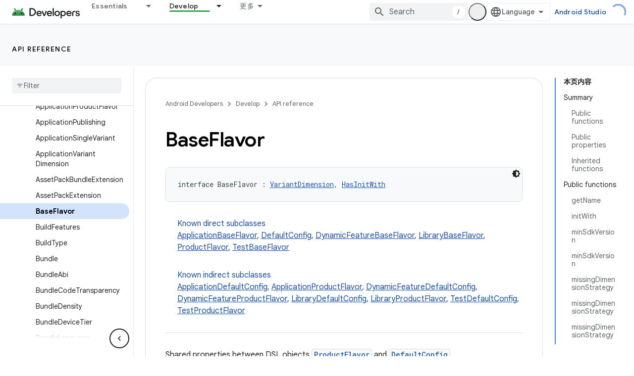

--- FILE ---
content_type: text/html; charset=UTF-8
request_url: https://feedback-pa.clients6.google.com/static/proxy.html?usegapi=1&jsh=m%3B%2F_%2Fscs%2Fabc-static%2F_%2Fjs%2Fk%3Dgapi.lb.en.W5qDlPExdtA.O%2Fd%3D1%2Frs%3DAHpOoo8JInlRP_yLzwScb00AozrrUS6gJg%2Fm%3D__features__
body_size: 78
content:
<!DOCTYPE html>
<html>
<head>
<title></title>
<meta http-equiv="X-UA-Compatible" content="IE=edge" />
<script type="text/javascript" nonce="3B_3qITJxzb_cLPhyYhzNA">
  window['startup'] = function() {
    googleapis.server.init();
  };
</script>
<script type="text/javascript"
  src="https://apis.google.com/js/googleapis.proxy.js?onload=startup" async
  defer nonce="3B_3qITJxzb_cLPhyYhzNA"></script>
</head>
<body>
</body>
</html>


--- FILE ---
content_type: text/javascript
request_url: https://www.gstatic.cn/devrel-devsite/prod/vf25d28f8fa3eb402b276b2981491ec30329502b5e6089118cc6ebe4dff7f7eb7/android/js/devsite_devsite_iframe_module__zh_cn.js
body_size: -853
content:
(function(_ds){var window=this;var X3=["height","width"],aua=async function(a){if(!a.j){var b=await _ds.v();const e=a.querySelector("iframe");if(e){var c=e.classList.contains("inherit-locale");e.classList.remove("framebox");e.classList.remove("inherit-locale");e.removeAttribute("style");e.removeAttribute("is-upgraded");var d=e.dataset.src||e.src;if(d){d=new URL(d,document.location.origin);const f=new _ds.Ln(d.href);(b=b.getLocale())&&c&&_ds.Zn(f,"hl",b);d.search=f.j.toString();e.removeAttribute("data-src");e.src!==d.href&&(e.src=
d.href)}for(const f in X3)e.hasAttribute(f)&&(a.setAttribute(f,e.getAttribute(f)||""),e.removeAttribute(f));e.hasAttribute("title")&&(a.setAttribute("aria-label",e.getAttribute("title")||""),e.removeAttribute("title"));a.classList.add(...Array.from(e.classList));e.removeAttribute("class");a.j=!0}else console.warn("devsite-iframe is missing an iframe")}},Y3=class extends _ds.Gm{constructor(){super(...arguments);this.j=!1}static get observedAttributes(){return X3}connectedCallback(){aua(this)}attributeChangedCallback(a,
b,c){X3.includes(a)&&_ds.iq(this,a,`${c||""}`)}};Y3.prototype.attributeChangedCallback=Y3.prototype.attributeChangedCallback;Y3.prototype.connectedCallback=Y3.prototype.connectedCallback;try{customElements.define("devsite-iframe",Y3)}catch(a){console.warn("devsite.app.customElement.DevsiteIframe",a)};})(_ds_www);


--- FILE ---
content_type: text/javascript
request_url: https://www.gstatic.cn/devrel-devsite/prod/vf25d28f8fa3eb402b276b2981491ec30329502b5e6089118cc6ebe4dff7f7eb7/android/js/devsite_devsite_openid_badge_awarded_module__zh_cn.js
body_size: -854
content:
(function(_ds){var window=this;var Rva=function(a){const b=a.Jk,c=a.me;var d=a.qc;const e=a.badgePath,f=a.Kk,g=a.Ik,h=a.currentTierCount,k=a.isNewTier,l=a.Jb,m=a.nextPlaylistUrl,n=a.pj,r=a.df,q=a.yn,z=a.pe,G=a.dismissBtn,L=a.redeemAnotherBtn,N=a.hideButtons,R=a.cf,M=a.yh,Z=a.sharing,ma=a.staticPath,T=a.Pq,da=a.eventsNumber,na=a.Hc,Va=a.Ic,yb=a.Yb,Db=a.Cd,xa=a.dismissButton,La=a.Ob,Ra=a.buttonUrl;a=a.gm;const F=_ds.V(_ds.nM(),'<div class="card"><div class="spinner-container"><devsite-spinner size="64"></devsite-spinner></div><div class="card-content"><div class="content-container"><div class="text-container"><div class="completed-title">');
d?k?(d='\u60a8\u5df2\u89e3\u9501\u65b0\u7684\u91cc\u7a0b\u7891\uff1a<span class="badge-name">'+_ds.S(d)+"</span>\uff01",_ds.X(F,d)):g?da===1?(d='\u60a8\u8d62\u5f97\u4e86\u4e00\u679a\u201c<span class="badge-name">'+_ds.S(d)+"</span>\u201d\u5fbd\u7ae0\uff01",_ds.X(F,d)):da>1?(d='\u60a8\u53c8\u8d62\u5f97\u4e86\u201c<span class="badge-name">'+_ds.S(d)+"</span>\u201d\u5fbd\u7ae0\uff01",_ds.X(F,d)):(d='\u60a8\u8d62\u5f97\u4e86 <span class="badge-name">'+_ds.S(d)+"</span> \u5fbd\u7ae0\uff01",_ds.X(F,d)):
(d='<span class="badge-name">'+_ds.S(d)+"</span>\u5fbd\u7ae0\u79bb\u60a8\u8d8a\u6765\u8d8a\u8fd1\u4e86\uff01",_ds.X(F,d)):k?_ds.X(F,"\u606d\u559c\uff0c\u60a8\u5df2\u89e3\u9501\u65b0\u7684\u91cc\u7a0b\u7891\uff01"):g?_ds.X(F,"\u606d\u559c\uff0c\u60a8\u83b7\u5f97\u4e86\u4e00\u4e2a\u65b0\u5fbd\u7ae0\uff01"):_ds.X(F,"\u65b0\u7684\u5fbd\u7ae0\u79bb\u60a8\u8d8a\u6765\u8d8a\u8fd1\u4e86\uff01");_ds.V(F,"</div>");n?(_ds.V(F,'<div class="claim-badge-text">'),_ds.X(F,"\u5728 Google \u5f00\u53d1\u8005\u8d44\u6599\u4e2d\u9886\u53d6\u60a8\u7684\u5fbd\u7ae0\u3002"),
_ds.V(F,"</div>")):r?(_ds.V(F,'<div class="sign-in-text">'),_ds.X(F,"\u767b\u5f55\u5373\u53ef\u9886\u53d6\u5fbd\u7ae0\u3002"),_ds.V(F,"</div>")):z?(_ds.V(F,'<div class="create-profile-text">'),_ds.X(F,"\u521b\u5efa\u4e00\u4efd\u4e2a\u4eba\u8d44\u6599\u5373\u53ef\u9886\u53d6\u5fbd\u7ae0\u3002"),_ds.V(F,"</div>")):R?_ds.V(_ds.X(_ds.V(F,'<div class="not-eligible-text">'),_ds.S(yb)),"</div>"):(_ds.V(F,'<div class="completed-text">'),a?_ds.V(F,_ds.S(a)):k?_ds.X(F,"\u91cc\u7a0b\u7891\u5df2\u6dfb\u52a0\u81f3\u60a8\u7684\u4e2a\u4eba\u8d44\u6599\u4e2d\u3002"):
g?da>1?_ds.X(F,"\u6b64\u6210\u5c31\u5df2\u6dfb\u52a0\u5230\u60a8\u7684\u5f00\u53d1\u8005\u8d44\u6599\u4e2d\u3002"):_ds.X(F,"\u5fbd\u7ae0\u5df2\u6dfb\u52a0\u81f3\u60a8\u7684\u4e2a\u4eba\u8d44\u6599\u4e2d\u3002"):_ds.X(F,"\u60a8\u53ef\u5728\u60a8\u7684\u4e2a\u4eba\u8d44\u6599\u4e2d\u8ddf\u8e2a\u6b64\u5fbd\u7ae0\u7684\u8fdb\u5ea6\u3002"),_ds.V(F,"</div>"));_ds.X(_ds.V(F,'</div><div class="illustration-container"><img alt="Icon representing the granted badge" class="badge-icon '+(g?"":"incomplete")+'" src="'+
_ds.U(_ds.iM(b))+'">'+(c?'<img alt="Badge animation background" class="badge-animation" src="'+_ds.U(_ds.iM(c))+'">':"")+(da>0?'<div class="badge-icon-counter">'+_ds.UL(_ds.Sw(da))+"</div>":h?'<div class="badge-icon-counter">'+_ds.UL(_ds.Sw(h))+"+</div>":"")+"</div></div>"),M?_ds.V(_ds.X(_ds.V(_ds.nM(),'<div class="profile-creation-container"><p>'+_ds.S(na)+'</p><div class="profile-creation-container-email-options"><div class="profile-creation-container-email-option"><input type="checkbox" id="profile-creation-emails-googledev"><label for="profile-creation-emails-googledev">'+
_ds.S(Va)+"</label></div></div><p>"),_ds.S(Db)),"</p></div>"):"");N||(_ds.V(F,'<div class="buttons-container"><div class="buttons sharing">'),Z&&(_ds.V(F,"<span>"),_ds.X(F,"\u5171\u4eab"),_ds.V(F,'</span><div class="share-buttons-container"><button class="share-twitter gc-analytics-event" data-category="share badge" data-action="twitter" data-label="'+_ds.U(e)+'"><img src="'+_ds.U(_ds.iM(ma))+'/images/share_twitter.svg" alt="Twitter"></button><button class="share-facebook gc-analytics-event" data-category="share badge" data-action="facebook" data-label="'+
_ds.U(e)+'"><img src="'+_ds.U(_ds.iM(ma))+'/images/share_facebook.svg" alt="Facebook"></button><button class="share-linkedin gc-analytics-event" data-category="share badge" data-action="linkedin" data-label="'+_ds.U(e)+'"><img src="'+_ds.U(_ds.iM(ma))+'/images/share_linkedin.svg" alt="LinkedIn"></button>'+(f?'<a href="'+_ds.U(_ds.hM(f))+'" class="share-link gc-analytics-event" data-category="share badge" data-action="link" data-label="'+_ds.U(f)+'" target="_blank"><i class="material-icons">link</i></a>':
"")+"</div>")),_ds.V(F,'</div><div class="buttons actions">'),m&&(_ds.V(F,'<a href="'+_ds.U(_ds.hM(m))+'" class="button return-to-playlist-button gc-analytics-event" data-category="next_pathway" data-action="badge card click" data-label="'+_ds.U(m)+'">'),_ds.X(F,"\u4e0b\u4e00\u8bfe\u7a0b"),_ds.V(F,"</a>")),l&&(_ds.V(F,'<a href="'+_ds.U(_ds.hM(l))+'" class="button return-to-playlist-button gc-analytics-event" data-category="next_pathway" data-action="badge card click" data-label="'+_ds.U(l)+'">'),
_ds.X(F,"\u8fd4\u56de\u5230\u8bfe\u7a0b"),_ds.V(F,"</a>")),n?(_ds.V(F,'<a class="button button-primary claim-badge-button">'),_ds.X(F,"\u9886\u53d6\u5fbd\u7ae0"),_ds.V(F,"</a>")):r?(_ds.V(F,'<a class="button button-primary sign-in-button" href="#">'),_ds.X(F,"\u767b\u5f55"),_ds.V(F,"</a>")):z?(M?_ds.V(F,'<button class="button button-primary finish-creating-profile-button">'):_ds.V(F,'<button class="button button-primary create-profile-button">'),_ds.X(F,"\u521b\u5efa\u4e2a\u4eba\u8d44\u6599"),_ds.V(F,
"</button>")):R?(_ds.V(F,'<a class="button button-primary change-account-button" href="#">'),_ds.X(F,"\u66f4\u6539\u8d26\u53f7"),_ds.V(F,"</a>")):La&&Ra?_ds.V(F,'<a class="button button-primary view-profile-button" href="'+_ds.U(_ds.hM(Ra))+'"'+(T?' target="_blank"':"")+">"+_ds.S(La)+"</a>"):(_ds.V(F,'<a class="button button-primary view-profile-button" href="'+_ds.U(_ds.hM(q))+'"'+(T?' target="_blank"':"")+">"),_ds.X(F,"\u67e5\u770b\u4e2a\u4eba\u8d44\u6599"),_ds.V(F,"</a>")),G&&(_ds.V(F,'<button class="button dismiss"><div class="dismiss-text">'+
_ds.S(xa)+'</div><div class="next-badge-text" hidden>'),_ds.X(F,"\u4e0b\u4e2a\u5fbd\u7ae0"),_ds.V(F,'</div><div class="more-badges-marker" hidden></div></button>')),L&&(_ds.V(F,'<button class="button redeem-another">'),_ds.X(F,"\u518d\u5151\u6362\u4e00\u4e2a\u5fbd\u7ae0"),_ds.V(F,"</button>")),_ds.V(F,"</div></div>"));_ds.V(F,"</div></div>");return F},Sva=function(a){var b=a.qc;a='<devsite-dialog class="devsite-claim-badge-dialog"><div class="qr-code-container"></div><div class="redeem-code-section"><div class="redeem-code-title">\u5fbd\u7ae0\u5151\u6362\u7801</div><div class="redeem-code">'+
(_ds.S(a.redeemCode)+'</div></div><div class="text-container"><div class="completed-title">');b='\u9886\u53d6 <span class="badge-name">'+_ds.S(b)+"</span> \u5fbd\u7ae0\u3002";a=a+b+"</div>\u4f7f\u7528\u624b\u673a\u626b\u63cf\u4e8c\u7ef4\u7801\u5373\u53ef\u5728 Google \u5f00\u53d1\u8005\u8d44\u6599\u4e2d\u5151\u6362\u5fbd\u7ae0\u3002";a+='</div><div class="buttons-container"><button class="close-dialog-button">Close</button></div></devsite-dialog>';return(0,_ds.Q)(a)},Tva=function(a){a=a.reason;let b=
'<div class="card"><div class="card-content"><div class="content-container"><div class="text-container"><div class="completed-title">';b=a?b+_ds.S(a):b+"\u663e\u793a\u60a8\u7684\u5fbd\u7ae0\u5956\u52b1\u65f6\u51fa\u73b0\u9519\u8bef\u3002";return(0,_ds.Q)(b+'</div></div></div><div class="buttons-container"><div class="buttons"></div><div class="buttons actions"><button class="button button-primary error-try-again-button">\u8bf7\u91cd\u8bd5\u3002</button></div></div></div></div>')};var Vva=async function(a){a.eventHandler.listen(a,"click",async b=>{const c=await _ds.v(),d=b.target;if(d==null?0:d.matches(".sign-in-button"))b.preventDefault(),b.stopPropagation(),await c.signIn();else if(d==null?0:d.matches(".claim-badge-button"))b.preventDefault(),b.stopPropagation(),Uva(a);else if(d==null?0:d.matches(".redeem-another"))b.preventDefault(),b.stopPropagation(),document.location.reload();else if(d==null?0:d.matches(".error-try-again-button"))b.preventDefault(),b.stopPropagation(),
await a.j.schedule(()=>{n5(a,!1)},()=>{o5(a)})})},Wva=async function(a){await a.j.schedule(()=>{n5(a,!0)},()=>{o5(a)})},n5=async function(a,b){var c=await _ds.v();const {url:d,awardUrl:e,dismissBtn:f,hideButtons:g,imageUrl:h,nextPlaylistUrl:k,redeemAnotherBtn:l,path:m,shareDescription:n,title:r,complete:q,isNewTier:z,currentTierCount:G,eventsNumber:L,awardDescription:N,awardButton:R}=await Xva(a);var M;const Z=(M=a.getAttribute("return-uri"))!=null?M:"";M="";try{M=(new URL(`${c.getStaticPath(!1)}${"/images/badge-award-animation.gif"}`)).href}catch(T){}c=
{df:!1,pj:!1,pe:!1,cf:!1,qc:r,Kk:e,Jk:h,me:M,badgePath:m,Ik:q,currentTierCount:G,isNewTier:z,sharing:!1,Jy:n,nextPlaylistUrl:k,Jb:Z,dismissBtn:f,redeemAnotherBtn:l,hideButtons:g,url:d,yn:"/profile",yh:"",staticPath:c.getStaticPath(!1),Pq:!1,eventsNumber:L!=null?L:0,Hc:"\u6700\u540e\uff0c\u60a8\u662f\u5426\u613f\u610f\u63a5\u6536 Google \u5f00\u53d1\u8005\u8ba1\u5212\u53d1\u9001\u7684\u7535\u5b50\u90ae\u4ef6\uff0c\u4e86\u89e3\u65b0\u529f\u80fd\u3001\u6d3b\u52a8\u3001\u5fbd\u7ae0\u3001\u5185\u5bb9\u548c\u8c03\u7814\u673a\u4f1a\uff1f",
Ic:"\u5f53\u7136\u4e50\u610f\uff01",Yb:_ds.Tg('\u6b64\u8d26\u53f7\u4e0d\u7b26\u5408\u6761\u4ef6\uff0c\u65e0\u6cd5\u52a0\u5165 Google \u5f00\u53d1\u8005\u8ba1\u5212\u3002\u8bf7\u4e0e\u60a8\u7684\u7ba1\u7406\u5458\u8054\u7cfb\u3002<a href="https://developers.google.com/profile/help/faq#why_am_i_unable_to_create_a_profile_with_my_google_workspace_account" target="_blank">\u4e86\u89e3\u8be6\u60c5</a>\u3002'),Cd:_ds.Tg('\u52a0\u5165 Google \u5f00\u53d1\u8005\u8ba1\u5212\u5373\u8868\u793a\u60a8\u540c\u610f\u9075\u5b88<a class="content-policy" href="https://developers.google.com/profile/content-policy">\u300a\u5185\u5bb9\u653f\u7b56\u300b</a>\u3002\u60a8\u4f7f\u7528\u6b64\u670d\u52a1\u65f6\u987b\u9075\u5b88 Google \u7684<a href="https://policies.google.com/terms">\u300a\u670d\u52a1\u6761\u6b3e\u300b</a>\u548c<a href="https://policies.google.com/privacy">\u300a\u9690\u79c1\u6743\u653f\u7b56\u300b</a>\u3002\u60a8\u7684 Google \u8d26\u53f7\u540d\u79f0\u4ee5\u53ca\u60a8\u9009\u62e9\u7684\u5174\u8da3\u5c06\u7528\u5728\u60a8\u7684 Google \u5f00\u53d1\u8005\u8ba1\u5212\u8d44\u6599\u4e2d\u3002\u60a8\u7684\u540d\u79f0\u53ef\u80fd\u4f1a\u51fa\u73b0\u5728\u60a8\u53c2\u4e0e\u8d21\u732e\u7684\u5730\u65b9\uff0c\u5e76\u968f\u65f6\u53ef\u4ee5\u66f4\u6539\u3002'),
dismissButton:"\u5173\u95ed",Ob:R==null?void 0:R.label,buttonUrl:R==null?void 0:R.url,gm:N};if(_ds.Bo()&&(c.pj=!0,!a.getAttribute("redeem-code"))){_ds.lu(a,Tva,{reason:"In Kiosk mode: No redeem code has been provided. Make sure you pass it using the redeem-code attribute."});return}a.awarded||(a.awarded=!0,a.Ba({category:"badge",action:"awarded",label:r||""}));_ds.lu(a,Rva,c);(c=a.querySelector(".dismiss"))&&a.eventHandler.listen(c,"click",()=>{_ds.RQ(a.j)});a.eventHandler.listen(a,"devsite-badge-awarded-stack-num-changed",
T=>{T=T.getBrowserEvent();var da;T=(T==null?void 0:(da=T.detail)==null?void 0:da.Iq)||0;var na=a.querySelector(".dismiss");da=a.querySelector(".view-profile-button");const Va=na==null?void 0:na.querySelector(".next-badge-text"),yb=na==null?void 0:na.querySelector(".dismiss-text");na=na==null?void 0:na.querySelector(".more-badges-marker");da&&(da.hidden=T!==0);yb&&(yb.hidden=T!==0,yb.classList.toggle("button-primary",!!T));Va&&(Va.hidden=T===0);na&&(na.innerText=`${T}`,na.hidden=T===0)});b&&await a.preloadImages();
a.dispatchEvent(new CustomEvent("running",{bubbles:!0}));a.removeAttribute("loading");if(b=a.querySelector(".badge-animation"))b.src=`${b.getAttribute("src")}`;let ma;(ma=a.querySelector(".illustration-container"))==null||ma.classList.add("show","animate")},o5=function(a){a.dispatchEvent(new CustomEvent("devsite-badge-awarded-dismissed",{bubbles:!0}))},Uva=function(a){var b=a.getAttribute("redeem-code");a.dialog=_ds.nu(Sva,{qc:a.qc,redeemCode:b!=null?b:""});var c=_ds.vo("/redeem");b&&c.searchParams.set("code",
b);(b=a.dialog.querySelector(".qr-code-container"))&&new _ds.ny(b,{text:c.toString(),width:300,height:300,Og:"#000000",Ef:"#ffffff",tp:0});(c=a.dialog.querySelector(".close-dialog-button"))&&a.eventHandler.listen(c,"click",()=>{let e;(e=a.dialog)==null||e.removeAttribute("open")});a.appendChild(a.dialog);let d;(d=a.dialog)==null||d.setAttribute("open","")},Xva=async function(a){var b;const c=await _ds.ru((b=a.getAttribute("badge-url"))!=null?b:"");var d;b=(d=await Yva(a))!=null?d:"";d=a.getAttribute("badge-complete")!==
"false";const e=Number(a.getAttribute("badge-count"))||0,f=a.getAttribute("is-new-tier")==="true";var g;const h=(g=a.getAttribute("badge-share-title"))!=null?g:"";var k;g=(k=a.getAttribute("badge-share-description"))!=null?k:"";var l;k=(l=a.getAttribute("next-playlist-url"))!=null?l:"";l=a.hasAttribute("dismiss");const m=a.hasAttribute("redeem-another"),n=a.hasAttribute("hide-buttons"),r=_ds.C().href;var q;const z=(q=a.getAttribute("redeem-code"))!=null?q:"";q=_ds.C();q=`${q.origin}${q.pathname}`;
const G=Number(a.getAttribute("events-number"));var L;const N=(L=a.getAttribute("badge-award-description"))!=null?L:"";L=void 0;const R=a.getAttribute("badge-award-button-label"),M=a.getAttribute("badge-award-button-url");R&&M&&(L={label:R,url:M});return{awardedBy:q,url:c,awardUrl:r,dismissBtn:l,displayCount:0,hideButtons:n,imageUrl:b,nextPlaylistUrl:k,redeemAnotherBtn:m,path:a.badgePath,shareDescription:g,shareTitle:h,title:a.qc,complete:d,isNewTier:f,currentTierCount:e,redeemCode:z,eventsNumber:G,
awardDescription:N,awardButton:L}},Yva=async function(a){const b=await _ds.v();a=await _ds.ru(a.getAttribute("badge-icon-url")||`${b.getStaticPath(!0)}${"/images/quiz-icon.png"}`);return(await _ds.su(a)).href},Zva=class extends _ds.Gm{constructor(){super(["devsite-dialog","devsite-spinner"]);this.awarded=!1;this.eventHandler=new _ds.u(this);this.dialog=null;this.j=new _ds.SQ("system","devsite-openid-badge-awarded");Vva(this)}connectedCallback(){Wva(this)}disconnectedCallback(){_ds.D(this.eventHandler);
this.j.cancel()}get qc(){let a;return(a=this.getAttribute("badge-name"))!=null?a:""}get badgePath(){let a;return(a=this.getAttribute("badge-path"))!=null?a:""}async preloadImages(){const a=this.querySelector(".badge-icon"),b=this.querySelector(".badge-animation"),c=[];if(a&&a.src){const d=new _ds.Ah;this.eventHandler.listen(a,"load",()=>{d.resolve()});this.eventHandler.listen(a,"error",()=>{d.reject()});c.push(d.promise)}if(b&&b.src){const d=new _ds.Ah;this.eventHandler.listen(b,"load",()=>{d.resolve()});
this.eventHandler.listen(b,"error",()=>{d.reject()});c.push(d.promise)}try{await Promise.all(c)}catch(d){}}};try{customElements.define("devsite-openid-badge-awarded",Zva)}catch(a){console.warn("Unrecognized DevSite custom element - DevsiteOpenidBadgeAwarded",a)};})(_ds_www);


--- FILE ---
content_type: text/javascript
request_url: https://www.gstatic.cn/devrel-devsite/prod/vf25d28f8fa3eb402b276b2981491ec30329502b5e6089118cc6ebe4dff7f7eb7/android/js/devsite_devsite_header_module__zh_cn.js
body_size: -854
content:
(function(_ds){var window=this;var N3=function(a,b){_ds.iq(a,"transform","translate3d("+b+"px,0px,0px)")};var Q3=function(a){a.o=O3(a,".devsite-top-logo-row-wrapper-wrapper");a.j=O3(a,".devsite-collapsible-section");a.ea=O3(a,".devsite-doc-set-nav-row");a.setAttribute("top-row--height",`${a.o}`);a.setAttribute("bottom-row--height",`${a.j}`);a.setAttribute("bottom-tabs--height",`${a.ea}`);a.style.setProperty("--devsite-js-top-row--height",`${a.o}px`);a.style.setProperty("--devsite-js-bottom-row--height",`${a.j}px`);a.style.setProperty("--devsite-js-bottom-tabs--height",`${a.ea}px`);P3(a);a.m.resolve()},
P3=function(a){const b=a.querySelector(".devsite-collapsible-section");a.offset>=a.j&&!a.hasAttribute("bottom-row--hidden")?a.setAttribute("bottom-row--hidden",""):a.offset<a.j-a.ea&&a.hasAttribute("bottom-row--hidden")&&a.removeAttribute("bottom-row--hidden");b&&a.offset!==a.va&&(_ds.iq(b,"transform",`translate3d(0, -${a.offset}px, 0)`),R3(a),a.va=a.offset);document.body.style.setProperty("--devsite-js-header-height",`${a.oa()}px`)},Rta=function(a){var b=a.querySelector(".devsite-top-logo-row-middle");
const c=a.querySelector("devsite-search"),d=a.querySelector(".devsite-search-background");if(b&&c&&d){_ds.D(a.ra);a.qa&&window.cancelAnimationFrame(a.qa);c.removeAttribute("transition");a.removeAttribute("search-expanded");var e=new _ds.$g(b.offsetWidth,b.offsetHeight);b=new _ds.$g(c.offsetWidth,c.offsetHeight);var f=_ds.yq(c),g=document.documentElement.getAttribute("dir")==="rtl"?1:-1,h=(e.width-f.left-f.right)/b.width;e=(e.width-(b.width+f.left+f.right))*g;var k=(f=a.hasAttribute("search-active"))?
e:0,l=f?h:1;_ds.iq(d,{opacity:1,width:`${b.width}px`,height:`${b.height}px`});N3(c,a.hasAttribute("search-active")?0:e);_ds.gq(a.ra,d,_ds.Kn,()=>{const m=a.querySelector("devsite-search"),n=a.querySelector(".devsite-search-background");n&&(n.style.opacity="0");m&&(m.removeAttribute("transition"),N3(m,0),a.hasAttribute("search-active")?a.setAttribute("search-expanded",""):a.removeAttribute("search-expanded"))});a.qa=window.requestAnimationFrame(()=>{c.setAttribute("transition","");_ds.iq(d,"transform",
"scale3d("+l+",1,1)");N3(c,k)})}},Sta=async function(a,b){if(a.hasAttribute("billboard")){var c=a.querySelector("devsite-search"),d=a.querySelector("devsite-search input.devsite-search-query");a=a.querySelector(".devsite-header-billboard-search devsite-search");var e=a==null?void 0:a.querySelector("input.devsite-search-query");c&&d&&a&&e&&(b?(c.removeAttribute("disabled"),document.activeElement===e&&(await _ds.Co(),d.focus()),a.setAttribute("disabled","")):(a.removeAttribute("disabled"),document.activeElement===
d&&e.focus(),c.setAttribute("disabled","")))}},Tta=function(a){a.eventHandler.listen(a,"devsite-search-toggle",b=>{b=b.getBrowserEvent();_ds.Hn(b.target,null,"devsite-top-logo-row-middle")&&(b.detail.active?a.setAttribute("search-active",""):a.removeAttribute("search-active"))});a.eventHandler.listen(document.body,"devsite-sitemask-hidden",()=>{document.body.removeAttribute("devsite-book-nav--open")});a.eventHandler.listen(window,"resize",()=>{S3(a)});a.eventHandler.listen(document.body,["devsite-page-loaded",
"devsite-content-updated"],()=>{S3(a)});a.eventHandler.listen(a,"click",b=>{b.defaultPrevented||b.target.getAttribute("id")!=="devsite-hamburger-menu"||(b.preventDefault(),b.stopPropagation(),document.body.setAttribute("devsite-book-nav--open",""),a.dispatchEvent(new CustomEvent("devsite-sitemask-show",{bubbles:!0})))})},T3=function(a){if(!a.querySelector(".devsite-search-background")&&(a=a.querySelector(".devsite-top-logo-row-middle"))){const b=document.createElement("div");b.classList.add("devsite-search-background");
b.style.opacity="1";a.appendChild(b)}},R3=function(a){a.j===0?a.setAttribute("no-lower-row",""):a.removeAttribute("no-lower-row");a.querySelector(".devsite-header-billboard")?a.setAttribute("billboard",""):a.removeAttribute("billboard")},S3=function(a){window.requestAnimationFrame(()=>{a.ya.Ra()})},O3=function(a,b){return(a=a.querySelector(b))?a.getBoundingClientRect().height:0},U3=function(a,b){for(var c=0;c<b.attributes.length;++c){var d=b.attributes.item(c);a.hasAttribute(d.name)||b.removeAttribute(d.name)}for(c=
0;c<a.attributes.length;++c)d=a.attributes.item(c),b.setAttribute(d.name,d.value)},V3=function(a,b,c){b=b.querySelector(c);c=a.querySelector(c);b&&c&&(a.updated=!0,_ds.Fm(a,c,b))},Uta=function(a,b){const c=a.querySelectorAll(".devsite-header-link");b=b.querySelectorAll(".devsite-header-link");const d=a.querySelector("devsite-language-selector");a=a.querySelector("devsite-user");for(const e of b)d?d.after(e):a&&a.before(e);c.forEach(e=>{e.remove()})},Vta=class extends _ds.Gm{constructor(){super(...arguments);
this.eventHandler=new _ds.u;this.va=-1;this.ra=new _ds.u;this.qa=0;this.ua=new MutationObserver(()=>{Q3(this)});this.ya=new _ds.Nh(()=>{Q3(this);R3(this)},15);this.authUser=void 0;this.offset=this.ea=this.j=this.o=0;this.updated=!1;this.m=new _ds.Ah}static get observedAttributes(){return["offset","search-active","bottom-row--hidden"]}attributeChangedCallback(a,b,c){switch(a){case "offset":this.offset=Number(this.getAttribute("offset")||"")||0;P3(this);break;case "search-active":Rta(this);break;case "bottom-row--hidden":a=
c!==null,b=this.querySelector("devsite-search input.devsite-search-query"),c=this.querySelector(".devsite-header-billboard-search devsite-search input.devsite-search-query"),b&&c&&(a?b.value=c.value:c.value=b.value),Sta(this,a)}}connectedCallback(){Tta(this);T3(this);R3(this);Q3(this);this.ua.observe(this,{childList:!0,subtree:!0});P3(this);const a=_ds.C();this.authUser=_ds.bo(_ds.co(a.href),"authuser")}disconnectedCallback(){_ds.D(this.eventHandler);this.ua.disconnect()}oa(){return this.o+this.j-
this.offset}xa(){return this.o+this.j}dc(a){this.m&&this.m.resolve();this.m=new _ds.Ah;this.updated=!1;if(a){V3(this,a,".devsite-header-upper-tabs");V3(this,a,".devsite-collapsible-section");V3(this,a,".devsite-product-name-wrapper");V3(this,a,"devsite-language-selector");V3(this,a,"devsite-shell-activate-button");var b=a.querySelector("devsite-search"),c=this.querySelector("devsite-search");b&&c&&U3(b,c);c=a.querySelector("devsite-user");b=this.querySelector("devsite-user");c&&b&&(U3(c,b),c=_ds.C(),
c=_ds.bo(_ds.co(c.href),"authuser"),c!==this.authUser&&(this.authUser=c,b.refresh()));_ds.Fm(this,this.querySelector("cloudx-additional-tabs"),a.querySelector("cloudx-additional-tabs"),this.querySelector(".devsite-top-logo-row-middle"));Uta(this,a)}!this.updated&&a&&(_ds.pn(this),this.appendChild(a));T3(this);S3(this)}async ready(){return this.m.promise}};try{customElements.define("devsite-header",Vta)}catch(a){console.warn("devsite.app.customElement.DevsiteHeader",a)};})(_ds_www);


--- FILE ---
content_type: text/javascript
request_url: https://www.gstatic.cn/devrel-devsite/prod/vf25d28f8fa3eb402b276b2981491ec30329502b5e6089118cc6ebe4dff7f7eb7/android/js/devsite_devsite_language_selector_module__zh_cn.js
body_size: -854
content:
(function(_ds){var window=this;var Jua=_ds.hN([":host{display:block;position:relative}*{-moz-box-sizing:border-box;box-sizing:border-box}[hidden]{display:none}button{-webkit-box-align:center;-moz-box-align:center;-ms-flex-align:center;-webkit-align-items:center;align-items:center;-moz-appearance:none;-webkit-appearance:none;background-color:var(--devsite-select-background-color,var(--devsite-background-1));border:var(--devsite-select-border,var(--devsite-secondary-border));border-radius:var(--devsite-select-border-radius);box-shadow:none;color:var(--devsite-select-color,var(--devsite-primary-text-color));cursor:pointer;display:-webkit-box;display:-webkit-flex;display:-moz-box;display:-ms-flexbox;display:flex;font:var(--devsite-select-font,500 14px/36px var(--devsite-primary-font-family));height:36px;max-width:154px;outline:0;padding-block:0;padding-inline:11px 7px;-webkit-transition:background-color .2s;transition:background-color .2s}button:is(:hover,:focus){background:var(--devsite-select-background-color-hover,var(--devsite-background-3))}.icon-arrow,.icon-language{fill:var(--devsite-secondary-text-color);pointer-events:none}.icon-language{block-size:var(--devsite-language-selector-icon-size,24px);inline-size:var(--devsite-language-selector-icon-size,24px);margin-inline:0 8px}.label{overflow:hidden;text-overflow:ellipsis;white-space:nowrap}.icon-arrow{block-size:24px;inline-size:24px}[role=menu]{background:var(--devsite-background-1);border:var(--devsite-list-border,var(--devsite-secondary-border));border-radius:var(--devsite-list-border-radius,2px);box-shadow:0 1px 2px 0 var(--devsite-elevation-key-shadow-color),0 2px 6px 2px var(--devsite-elevation-ambient-shadow-color);inset-inline:var(--devsite-language-selector-menu-inset-inline,0 auto);max-height:304px;overflow:hidden auto;padding:8px 0;position:absolute;top:36px;-webkit-transform:var(--devsite-language-selector-menu-transform);transform:var(--devsite-language-selector-menu-transform);z-index:1}"]);var A4=function(a){a.links=[...a.querySelectorAll("a")];a.o=a.links.length-1;const b=_ds.C(),c=new URLSearchParams(b.search);c.delete("hl");for(const d of a.links){a=d.getAttribute("lang");const e=a.toLowerCase().replaceAll("_","-");_ds.rg([(0,_ds.Ag)`lang`],d,"lang",e);a!=="en"&&c.set("hl",e);b.search=c.toString();_ds.ig(d,b.href)}},Kua=async function(a){var b=await _ds.v();if(await b.getStorage().get("django_language","")){let c;if(b=(c=a.querySelector("[aria-current]"))==null?void 0:c.textContent)a.Ob=
b}else await b.getStorage().set("django_language","",b.getLocale()||"en"),(a=a.querySelector('[lang="en"]'))&&_ds.rg([(0,_ds.Ag)`aria-`],a,"aria-current","true")},B4=async function(){const a=await _ds.v(),b=await a.getStorage().get("django_language","");b&&await a.getStorage().set("language_preference","",b)},Lua=function(a){a.eventHandler.listen(document.body,"click",b=>{b.target!==a&&(a.open=!1,_ds.D(a.eventHandler))});a.eventHandler.listen(document.body,"keydown",b=>{b.key==="Escape"&&(a.open=
!1,_ds.D(a.eventHandler),a.toggle.focus())})},Mua=async function(a,b,c){a.dispatchEvent(new CustomEvent("devsite-analytics-observation",{detail:{category:"Site-Wide Custom Events",label:"Language Selector",action:`${b} to ${c}`},bubbles:!0}));a.dispatchEvent(new CustomEvent("devsite-analytics-observation-cloudtrack",{detail:{name:"change",type:"languageSelector",metadata:{"selected-language":`${c}`,"original-language":`${b}`}},bubbles:!0}))},Nua=async function(a,b){const c=b.target.getAttribute("lang");
c&&(b.stopPropagation(),await (await _ds.v()).getStorage().set("django_language","",c),(b=document.documentElement.getAttribute("lang"))&&await Mua(a,b,c),await B4(),a=new URL(_ds.xg().location.toString()),a.searchParams.delete("hl"),_ds.yg(a.toString()))},C4=class extends _ds.VN{constructor(){super(...arguments);this.eventHandler=new _ds.u;this.links=[];this.o=0;this.ariaLabel="\u9009\u62e9\u60a8\u7684\u8bed\u8a00\u504f\u597d\u8bbe\u7f6e\u3002";this.open=!1;this.Ob="Language"}static get styles(){return Jua}async m(){A4(this);
try{await Kua(this),await B4()}catch(a){}}async ma(){if(this.open=!this.open){await this.j;let a;(a=this.querySelector("[aria-current]"))==null||a.focus();Lua(this)}else _ds.D(this.eventHandler)}render(){return(0,_ds.O)` <button
        type="button"
        aria-controls="language-menu"
        aria-haspopup="true"
        @click="${this.ma}">
        <svg
          aria-hidden="true"
          class="icon-language"
          viewbox="0 0 24 24"
          xmlns="http://www.w3.org/2000/svg">
          <path
            d="M12 22q-2.05 0-3.875-.788-1.825-.787-3.187-2.15-1.363-1.362-2.15-3.187Q2 14.05 2 12q0-2.075.788-3.887.787-1.813 2.15-3.175Q6.3 3.575 8.125 2.787 9.95 2 12 2q2.075 0 3.887.787 1.813.788 3.175 2.151 1.363 1.362 2.15 3.175Q22 9.925 22 12q0 2.05-.788 3.875-.787 1.825-2.15 3.187-1.362 1.363-3.175 2.15Q14.075 22 12 22Zm0-2.05q.65-.9 1.125-1.875T13.9 16h-3.8q.3 1.1.775 2.075.475.975 1.125 1.875Zm-2.6-.4q-.45-.825-.787-1.713Q8.275 16.95 8.05 16H5.1q.725 1.25 1.812 2.175Q8 19.1 9.4 19.55Zm5.2 0q1.4-.45 2.487-1.375Q18.175 17.25 18.9 16h-2.95q-.225.95-.562 1.837-.338.888-.788 1.713ZM4.25 14h3.4q-.075-.5-.113-.988Q7.5 12.525 7.5 12t.037-1.012q.038-.488.113-.988h-3.4q-.125.5-.188.988Q4 11.475 4 12t.062 1.012q.063.488.188.988Zm5.4 0h4.7q.075-.5.113-.988.037-.487.037-1.012t-.037-1.012q-.038-.488-.113-.988h-4.7q-.075.5-.112.988Q9.5 11.475 9.5 12t.038 1.012q.037.488.112.988Zm6.7 0h3.4q.125-.5.188-.988Q20 12.525 20 12t-.062-1.012q-.063-.488-.188-.988h-3.4q.075.5.112.988.038.487.038 1.012t-.038 1.012q-.037.488-.112.988Zm-.4-6h2.95q-.725-1.25-1.813-2.175Q16 4.9 14.6 4.45q.45.825.788 1.712.337.888.562 1.838ZM10.1 8h3.8q-.3-1.1-.775-2.075Q12.65 4.95 12 4.05q-.65.9-1.125 1.875T10.1 8Zm-5 0h2.95q.225-.95.563-1.838.337-.887.787-1.712Q8 4.9 6.912 5.825 5.825 6.75 5.1 8Z" />
        </svg>
        <span class="label">${this.Ob}</span>
        <svg
          aria-hidden="true"
          class="icon-arrow"
          viewbox="0 0 24 24"
          xmlns="http://www.w3.org/2000/svg">
          <path d="m12 15-5-5h10Z" />
        </svg>
      </button>
      <div
        id="language-menu"
        role="menu"
        @click="${a=>void Nua(this,a)}"
        @keydown="${a=>{if(a.key==="ArrowUp"||a.key==="ArrowDown"){a.preventDefault();let b=0;const c=document.activeElement;c&&(b=this.links.indexOf(c));b=a.key==="ArrowUp"?b===0?this.o:b-1:b===this.o?0:b+1;this.links[b].focus()}}}"
        ?hidden=${!this.open}>
        <slot></slot>
      </div>`}dc(a){if(a&&(a=a.querySelector("ul"))){let b;(b=this.querySelector("ul"))==null||b.remove();this.append(a);A4(this);_ds.qN(this)}}};_ds.w([_ds.I({type:String,Aa:"aria-label",La:!0}),_ds.x("design:type",Object)],C4.prototype,"ariaLabel",void 0);_ds.w([_ds.I({type:Boolean,La:!0}),_ds.x("design:type",Object)],C4.prototype,"open",void 0);_ds.w([_ds.J(),_ds.x("design:type",Object)],C4.prototype,"Ob",void 0);
_ds.w([_ds.Pu("button"),_ds.x("design:type",HTMLButtonElement)],C4.prototype,"toggle",void 0);try{customElements.define("devsite-language-selector",C4)}catch(a){console.warn("devsite.app.customElement.DevsiteLanguageSelector",a)};})(_ds_www);


--- FILE ---
content_type: text/javascript
request_url: https://www.gstatic.cn/devrel-devsite/prod/vf25d28f8fa3eb402b276b2981491ec30329502b5e6089118cc6ebe4dff7f7eb7/android/js/devsite_devsite_content_module__zh_cn.js
body_size: -854
content:
(function(_ds){var window=this;var s1=function(a){let b,c;return!((b=a.classList)==null?0:b.contains("material-icons"))||((c=a.classList)==null?void 0:c.contains("material-symbols-outlined"))};var t1=class extends _ds.t{constructor(a){super(a)}o(){return _ds.A(this,1)}getId(){return _ds.A(this,2)}getType(){return _ds.A(this,3)}};var hra=class extends _ds.t{constructor(a){super(a)}o(){return _ds.A(this,1)}};var ira=class extends _ds.t{constructor(a){super(a)}o(){return _ds.Wj(this,hra,1,_ds.Uj())}};var jra=class extends _ds.t{constructor(a){super(a)}o(){return _ds.A(this,1)}};var kra=_ds.Lf(class extends _ds.t{constructor(a){super(a)}qa(){return _ds.Wj(this,t1,1,_ds.Uj())}oa(){return _ds.Wj(this,t1,2,_ds.Uj())}ea(){return _ds.y(this,_ds.Wja,3)}o(){return _ds.y(this,ira,4)}ma(){return _ds.y(this,jra,5)}});var lra=function(a,b){for(const c of b){if(!a.o.has(c.target))break;const d=c.target,e=d.dataset.revealClass||"devsite-reveal";c.isIntersecting?d.classList.contains(e)||(b=a.o.get(d)||0,c.intersectionRatio>=b&&(d.dataset.reveal==="once"&&(a.ra.unobserve(c.target),a.o.delete(c.target)),requestAnimationFrame(()=>{d.classList.add(e)}))):d.classList.contains(e)&&d.classList.remove(e)}},yra=async function(a,b){const c=await _ds.v(),d=_ds.C();var e=c.getInsecureHost();b=b.getBrowserEvent();var f=b.origin===
d.origin;if(e){if(b.origin!==e&&!f)return}else if(!f)return;let g;try{g=(0,_ds.jr)(b.data)}catch(h){return}e=_ds.fk(g,1);if(e===4)await mra(a,b);else if(f=g.getName())if(f=document.body.querySelector(`devsite-iframe iframe[name="${f}"]`)){switch(e){case 5:await nra(b,g,f);break;case 8:await ora(b,g,d);break;case 1:await pra(b,g,d);break;case 6:case 7:await qra(e,d,g);break;case 9:await rra(a,g);break;case 10:await sra(g,d);break;case 13:await tra(g)}if(await c.hasMendelFlagAccess("MiscFeatureFlags",
"enable_framebox_badge_methods"))switch(e){case 14:await ura(b,g);break;case 15:await vra(b,g);break;case 16:await wra(b,g);break;case 17:await xra(b,g)}}},u1=function(a){Array.from(a.querySelectorAll("table.lazy-load")).forEach(b=>{b.classList.remove("hidden")})},zra=async function(a,b){if(b.detail){var c=b.detail.bottomPanelHeight,d=b.detail.contentHeight,e=b.detail.contentMargin,f=b.detail.offset,g=b.detail.panelCoversContent,h=b.detail.x;b=b.detail.y;var k=new _ds.er;c=_ds.ok(k,8,c);d=_ds.ok(c,
6,d);e=_ds.ok(d,7,e);f=_ds.ok(e,5,f);g=_ds.mk(f,9,g);h=_ds.ok(g,1,h);h=_ds.ok(h,2,b);h=_ds.ok(h,3,_ds.Yh(window).height);h=_ds.ok(h,4,_ds.Yh(window).width);b=_ds.gr(13);h=_ds.Xj(b,13,h);for(const l of a.ua)l&&l.contentWindow&&v1(l.contentWindow,h)}},w1=function(a){Ara(a);Bra(a);a.ea=a.querySelector(".devsite-article-body");a.ea&&(Cra(a),a.ua=[]);a.oa.disconnect();a.j.clear();Dra(a);if(!document.body.hasAttribute("appearance")){var b=[...a.querySelectorAll("picture > source.devsite-dark-theme")];for(var c of b){b=
c.closest("picture");var d=void 0;const f=(d=b)==null?void 0:d.querySelectorAll("source:not(.devsite-dark-theme)");let g;const h=(g=b)==null?void 0:g.querySelector("img");let k;((k=f)==null?0:k.length)?c.remove():b&&h&&b.replaceWith(h)}}c=Array.from(a.querySelectorAll(".devsite-nav-title, .devsite-page-title, td > code, th > code"));document.body.getAttribute("layout")==="docs"&&a.ea&&(d=Array.from(a.ea.querySelectorAll("h1, h2, h3, h4, h5, h6")),c.push(...d));a.j.clear();a.j=new Set(c);if(_ds.C().hash){c=
new _ds.MU;for(var e of a.j)_ds.LU(c,e,s1)}else Era(a,a.j);e=document.body.querySelector(".devsite-content-data-template");try{let f;a.qa=kra((e==null?void 0:(f=e.content)==null?void 0:f.textContent)||"");a.m.resolve(a.qa)}catch(f){a.qa=null,a.m.reject(f)}a.dispatchEvent(new CustomEvent("devsite-content-updated",{bubbles:!0}))},Ara=async function(a){a.ra.disconnect();a.o.clear();try{if(!await (await _ds.v()).hasMendelFlagAccess("DevsiteContentUIReveal","enable_content_reveal"))return}catch(c){return}const b=
a.querySelectorAll("[data-reveal]");for(const c of b)a.o.set(c,Number(c.dataset.revealThreshold)||0),a.ra.observe(c)},Dra=function(a){Array.from(a.querySelectorAll("*:not(.devsite-table-wrapper) > table")).forEach(b=>{const c=document.createElement("div");c.classList.add("devsite-table-wrapper");b.classList.contains("full-width")&&(c.classList.add("devsite-full-width-table"),b.classList.remove("full-width"));_ds.qn(c,b);c.appendChild(b)})},Bra=function(a){Array.from(a.querySelectorAll("table.lazy-load")).forEach(b=>
{b.classList.add("hidden")})},mra=async function(a,b){if(b.source){var c=Fra(b.source);if(c){const e="goog_"+_ds.Zm++;c.setAttribute("name",e);var d=_ds.gr(3);d=_ds.B(d,2,e);v1(b.source,d);(b=document.body.getAttribute("appearance"))&&x1(c,b);a.ua.push(c)}}},nra=async function(a,b,c){await _ds.Bh();var d=_ds.kn(document).y,e=_ds.ck(b,4);const f=_ds.ck(b,3);c=c.parentElement||null;e&&(c==null||c.setAttribute("width",`${e}px`));f&&(c==null||c.setAttribute("height",`${f}px`));window.scrollTo({left:_ds.kn(document).x,
top:d});_ds.Ch();d=new _ds.er;d=_ds.ok(d,1,window.scrollX);d=_ds.ok(d,2,window.scrollY);d=_ds.ok(d,3,_ds.Yh(window).height);d=_ds.ok(d,4,_ds.Yh(window).width);e=_ds.gr(5);d=_ds.Xj(e,13,d);b=_ds.hr(d,_ds.A(b,8));v1(a.source,b)},ora=async function(a,b,c){a.source&&(b=_ds.hr(_ds.gr(8),_ds.A(b,8)),c=_ds.B(b,6,c.toString()),v1(a.source,c))},pra=async function(a,b,c){a.source&&(b=_ds.hr(_ds.gr(2),_ds.A(b,8)),c=_ds.B(b,7,`${c.search}${c.hash}`),v1(a.source,c))},qra=async function(a,b,c){const d=c.getTitle();
c=new URL(c.getUrl(),b.origin);b.search=c.search;b.hash=c.hash;b=b.href.replace(b.origin,"");a===6?_ds.qo(b,!1,!0,void 0,void 0,d):_ds.qo(b,!0,!0,void 0,void 0,d)},rra=async function(a,b){const c=_ds.A(b,9);let d;try{d=JSON.parse(_ds.A(b,10))}catch(e){console.warn("Event data from Framebox is not valid JSON.",a);return}c==="analyticsEvent"?a.dispatchEvent(new CustomEvent("devsite-analytics-observation",{detail:d,bubbles:!0})):c==="cloudtrackEvent"?a.dispatchEvent(new CustomEvent("devsite-analytics-observation-cloudtrack",
{detail:d,bubbles:!0})):c==="devsite-apix"&&a.dispatchEvent(new CustomEvent("devsite-apix-observation",{detail:d,bubbles:!0}))},sra=async function(a,b){a=a.getUrl();const c=await _ds.v();if(a){const d=new URL(a,b.origin);a.startsWith("#")||b.origin===d.origin&&b.pathname===d.pathname&&b.search===d.search?await c.scrollToAnchor(d.hash,!0):await c.fetchPage(d.href)}},tra=async function(a){var b;const c=((b=_ds.ir(a))==null?void 0:_ds.ck(b,1))||0;let d;b=((d=_ds.ir(a))==null?void 0:_ds.ck(d,2))||0;let e;
window.scrollTo({left:c,top:b,behavior:((e=_ds.ir(a))==null?0:_ds.bk(e,10))?"smooth":"auto"})},ura=async function(a,b){const c=_ds.hr(_ds.gr(14),_ds.A(b,8));var d;b=(d=_ds.y(b,_ds.dr,14))==null?void 0:_ds.A(d,1);var e=await _ds.SU.Fa();d=_ds.cr(_ds.br(new _ds.dr,b),0);if(b){const g=await Gra(b);var f=_ds.B(d,3,g==null?void 0:g.imageUrl);f=_ds.B(f,4,g==null?void 0:g.title);_ds.B(f,5,g==null?void 0:g.description);if(e){e=new _ds.NK;try{const h=await e.bc({url:b});(h==null?0:h.id)?_ds.cr(d,2):_ds.cr(d,
1)}catch(h){}}}_ds.Xj(c,14,d);v1(a.source,c)},vra=async function(a,b){const c=_ds.hr(_ds.gr(15),_ds.A(b,8));var d;b=(d=_ds.y(b,_ds.dr,14))==null?void 0:_ds.A(d,1);d=await _ds.SU.Fa();const e=_ds.cr(_ds.br(new _ds.dr,b),0);if(d&&b){const f=new _ds.NK;try{const g=await f.kc({url:b,profileId:d.Ga()||""},!0);(g==null?0:g.id)?_ds.cr(e,2):_ds.cr(e,1)}catch(g){_ds.cr(e,1)}}_ds.Xj(c,14,e);v1(a.source,c)},wra=async function(a,b){b=_ds.hr(_ds.gr(16),_ds.A(b,8));const c=await _ds.SU.Fa();_ds.mk(b,15,!!c);v1(a.source,
b)},xra=async function(a,b){b=_ds.hr(_ds.gr(17),_ds.A(b,8));const c=await _ds.SU.Fa();let d=!1,e=!1;if(c){let f,g;d=!!((f=_ds.DI(c))==null?0:(g=f.filter(h=>_ds.fk(h,1)===1))==null?0:g.find(h=>_ds.fk(h,2)!==0));try{e=!!(await (new _ds.NK).Od({profileId:c.Ga()})||[]).find(h=>h.path==="developers.google.com/profile/badges/community/innovators/cloud/innovators_plus")}catch(h){}}_ds.mk(b,16,e&&d);v1(a.source,b)},v1=function(a,b){a&&a.postMessage(_ds.Sk(b),"*")},Fra=function(a){let b;[...document.body.querySelectorAll("devsite-iframe iframe")].forEach(c=>
{a:{try{var d=c.contentWindow||(c.contentDocument?_ds.xg(c.contentDocument):null);break a}catch(e){}d=null}d===a&&(b=c)});return b},x1=function(a,b){var c=_ds.gr(12);b=_ds.B(c,12,b);a&&a.contentWindow&&v1(a.contentWindow,b)},Gra=async function(a){const b=new _ds.bL;let c=null;try{let d;c=((d=await b.getStatus({paths:[a]}))==null?void 0:d[0].badge)||null}catch(d){}return c},Cra=function(a){if(document.body.getAttribute("layout")==="full"){let b;(a=(b=a.ea)==null?void 0:b.querySelectorAll('h1[tabindex="0"],h2[tabindex="0"],h3[tabindex="0"],h4[tabindex="0"],h5[tabindex="0"],h6[tabindex="0"]'))&&
Array.from(a).forEach(c=>{c.removeAttribute("tabindex")})}},Era=function(a,b){a.oa&&b.forEach(c=>{a.oa.observe(c)})},y1=class extends _ds.Gm{constructor(){super(...arguments);this.eventHandler=new _ds.u;this.xa=new _ds.u;this.j=new Set;this.qa=this.ea=null;this.m=new _ds.Ah;this.ua=[];this.oa=new IntersectionObserver(a=>{for(const b of a)if(b.isIntersecting){a=b.target;_ds.LU(new _ds.MU,a,s1);this.j.delete(a);let c;(c=this.oa)==null||c.unobserve(a)}},{rootMargin:"100%"});this.o=new Map;this.ra=new IntersectionObserver(a=>
{lra(this,a)},{threshold:Array.from({length:21},(a,b)=>b*.05)})}connectedCallback(){this.eventHandler.listen(window,"message",a=>{yra(this,a)});this.eventHandler.listen(document.body,"devsite-appearance-updated",a=>{if(a=a.getBrowserEvent().detail.preference)for(const b of this.ua)x1(b,a)});this.eventHandler.listen(document.body,"devsite-page-loaded",()=>{u1(this)});this.eventHandler.listen(document.body,"devsite-sticky-scroll",a=>{zra(this,a.getBrowserEvent())});this.eventHandler.listen(document.body,
"devsite-before-page-change",()=>{this.qa=null;this.m.resolve(null);this.m=new _ds.Ah});w1(this)}disconnectedCallback(){this.oa.disconnect();this.j.clear();this.ra.disconnect();this.o.clear();_ds.D(this.eventHandler);_ds.D(this.xa)}dc(a){a&&([".devsite-article",".devsite-content-data","devsite-content-footer","devsite-notification"].forEach(b=>{_ds.Fm(this,this.querySelector(b),a.querySelector(b))}),w1(this),u1(this))}};y1.prototype.updateContent=y1.prototype.dc;
y1.prototype.disconnectedCallback=y1.prototype.disconnectedCallback;y1.prototype.connectedCallback=y1.prototype.connectedCallback;try{customElements.define("devsite-content",y1)}catch(a){console.warn("devsite.app.customElement.DevsiteContent",a)};})(_ds_www);
